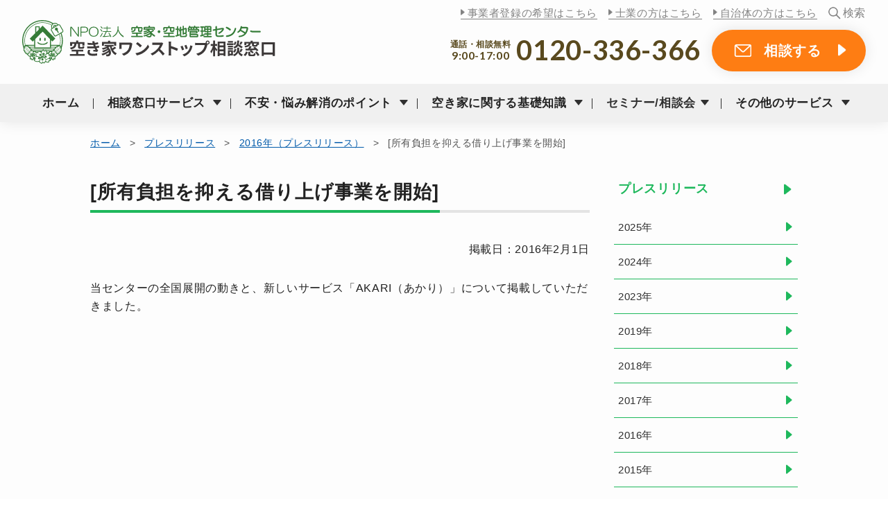

--- FILE ---
content_type: text/html; charset=UTF-8
request_url: https://www.akiya-akichi.or.jp/media/14439/
body_size: 9346
content:
<!DOCTYPE html>
<html>
<head>
  <!-- Google Tag Manager -->
  <script>(function(w,d,s,l,i){w[l]=w[l]||[];w[l].push({'gtm.start':
  new Date().getTime(),event:'gtm.js'});var f=d.getElementsByTagName(s)[0],
  j=d.createElement(s),dl=l!='dataLayer'?'&l='+l:'';j.async=true;j.src=
  'https://www.googletagmanager.com/gtm.js?id='+i+dl;f.parentNode.insertBefore(j,f);
  })(window,document,'script','dataLayer','GTM-NS4ZJDW');</script>
  <!-- End Google Tag Manager -->
  <meta charset="UTF-8">
  <meta name="viewport" content="width=device-width,initial-scale=1">
    <title>[所有負担を抑える借り上げ事業を開始]</title>
  
		<!-- All in One SEO 4.9.3 - aioseo.com -->
	<meta name="description" content="当センターの全国展開の動きと、新しいサービス「AKARI（あかり）」について掲載していただきました。" />
	<meta name="robots" content="max-image-preview:large" />
	<meta name="author" content="hokuto"/>
	<link rel="canonical" href="https://www.akiya-akichi.or.jp/media/14439/" />
	<meta name="generator" content="All in One SEO (AIOSEO) 4.9.3" />
		<meta property="og:locale" content="ja_JP" />
		<meta property="og:site_name" content="NPO法人 空家・空地管理センター" />
		<meta property="og:type" content="website" />
		<meta property="og:title" content="[所有負担を抑える借り上げ事業を開始]" />
		<meta property="og:description" content="当センターの全国展開の動きと、新しいサービス「AKARI（あかり）」について掲載していただきました。" />
		<meta property="og:url" content="https://www.akiya-akichi.or.jp/media/14439/" />
		<meta property="og:image" content="https://www.akiya-akichi.or.jp/admin/wp-content/uploads/2014/01/20160201全国賃貸住宅新聞.jpg" />
		<meta property="og:image:secure_url" content="https://www.akiya-akichi.or.jp/admin/wp-content/uploads/2014/01/20160201全国賃貸住宅新聞.jpg" />
		<meta property="og:image:width" content="338" />
		<meta property="og:image:height" content="400" />
		<meta name="twitter:card" content="summary" />
		<meta name="twitter:title" content="[所有負担を抑える借り上げ事業を開始]" />
		<meta name="twitter:description" content="当センターの全国展開の動きと、新しいサービス「AKARI（あかり）」について掲載していただきました。" />
		<meta name="twitter:image" content="https://www.akiya-akichi.or.jp/admin/wp-content/uploads/2014/01/20160201全国賃貸住宅新聞.jpg" />
		<script type="application/ld+json" class="aioseo-schema">
			{"@context":"https:\/\/schema.org","@graph":[{"@type":"Article","@id":"https:\/\/www.akiya-akichi.or.jp\/media\/14439\/#article","name":"[\u6240\u6709\u8ca0\u62c5\u3092\u6291\u3048\u308b\u501f\u308a\u4e0a\u3052\u4e8b\u696d\u3092\u958b\u59cb]","headline":"[\u6240\u6709\u8ca0\u62c5\u3092\u6291\u3048\u308b\u501f\u308a\u4e0a\u3052\u4e8b\u696d\u3092\u958b\u59cb]","author":{"@id":"https:\/\/www.akiya-akichi.or.jp\/author\/hokuto\/#author"},"publisher":{"@id":"https:\/\/www.akiya-akichi.or.jp\/#organization"},"image":{"@type":"ImageObject","url":"https:\/\/www.akiya-akichi.or.jp\/admin\/wp-content\/uploads\/2014\/01\/20160201\u5168\u56fd\u8cc3\u8cb8\u4f4f\u5b85\u65b0\u805e.jpg","width":338,"height":400},"datePublished":"2016-02-01T11:57:27+09:00","dateModified":"2017-04-12T09:21:50+09:00","inLanguage":"ja","mainEntityOfPage":{"@id":"https:\/\/www.akiya-akichi.or.jp\/media\/14439\/#webpage"},"isPartOf":{"@id":"https:\/\/www.akiya-akichi.or.jp\/media\/14439\/#webpage"},"articleSection":"\u65b0\u805e\u63b2\u8f09\u5b9f\u7e3e, \u30e1\u30c7\u30a3\u30a2\u63b2\u8f09\u30fb\u51fa\u6f14\u5b9f\u7e3e"},{"@type":"BreadcrumbList","@id":"https:\/\/www.akiya-akichi.or.jp\/media\/14439\/#breadcrumblist","itemListElement":[{"@type":"ListItem","@id":"https:\/\/www.akiya-akichi.or.jp#listItem","position":1,"name":"\u30db\u30fc\u30e0","item":"https:\/\/www.akiya-akichi.or.jp","nextItem":{"@type":"ListItem","@id":"https:\/\/www.akiya-akichi.or.jp\/media\/#listItem","name":"\u30e1\u30c7\u30a3\u30a2\u63b2\u8f09\u30fb\u51fa\u6f14\u5b9f\u7e3e"}},{"@type":"ListItem","@id":"https:\/\/www.akiya-akichi.or.jp\/media\/#listItem","position":2,"name":"\u30e1\u30c7\u30a3\u30a2\u63b2\u8f09\u30fb\u51fa\u6f14\u5b9f\u7e3e","item":"https:\/\/www.akiya-akichi.or.jp\/media\/","nextItem":{"@type":"ListItem","@id":"https:\/\/www.akiya-akichi.or.jp\/media\/newspaper\/#listItem","name":"\u65b0\u805e\u63b2\u8f09\u5b9f\u7e3e"},"previousItem":{"@type":"ListItem","@id":"https:\/\/www.akiya-akichi.or.jp#listItem","name":"\u30db\u30fc\u30e0"}},{"@type":"ListItem","@id":"https:\/\/www.akiya-akichi.or.jp\/media\/newspaper\/#listItem","position":3,"name":"\u65b0\u805e\u63b2\u8f09\u5b9f\u7e3e","item":"https:\/\/www.akiya-akichi.or.jp\/media\/newspaper\/","nextItem":{"@type":"ListItem","@id":"https:\/\/www.akiya-akichi.or.jp\/media\/14439\/#listItem","name":"[\u6240\u6709\u8ca0\u62c5\u3092\u6291\u3048\u308b\u501f\u308a\u4e0a\u3052\u4e8b\u696d\u3092\u958b\u59cb]"},"previousItem":{"@type":"ListItem","@id":"https:\/\/www.akiya-akichi.or.jp\/media\/#listItem","name":"\u30e1\u30c7\u30a3\u30a2\u63b2\u8f09\u30fb\u51fa\u6f14\u5b9f\u7e3e"}},{"@type":"ListItem","@id":"https:\/\/www.akiya-akichi.or.jp\/media\/14439\/#listItem","position":4,"name":"[\u6240\u6709\u8ca0\u62c5\u3092\u6291\u3048\u308b\u501f\u308a\u4e0a\u3052\u4e8b\u696d\u3092\u958b\u59cb]","previousItem":{"@type":"ListItem","@id":"https:\/\/www.akiya-akichi.or.jp\/media\/newspaper\/#listItem","name":"\u65b0\u805e\u63b2\u8f09\u5b9f\u7e3e"}}]},{"@type":"Organization","@id":"https:\/\/www.akiya-akichi.or.jp\/#organization","name":"NPO\u6cd5\u4eba \u7a7a\u5bb6\u30fb\u7a7a\u5730\u7ba1\u7406\u30bb\u30f3\u30bf\u30fc","description":"Just another WordPress site","url":"https:\/\/www.akiya-akichi.or.jp\/","logo":{"@type":"ImageObject","url":"https:\/\/www.akiya-akichi.or.jp\/admin\/wp-content\/uploads\/2013\/08\/img_logo_L.png","@id":"https:\/\/www.akiya-akichi.or.jp\/media\/14439\/#organizationLogo","width":200,"height":209,"caption":"NPO\u6cd5\u4eba \u7a7a\u5bb6\u30fb\u7a7a\u5730\u7ba1\u7406\u30bb\u30f3\u30bf\u30fc"},"image":{"@id":"https:\/\/www.akiya-akichi.or.jp\/media\/14439\/#organizationLogo"}},{"@type":"Person","@id":"https:\/\/www.akiya-akichi.or.jp\/author\/hokuto\/#author","url":"https:\/\/www.akiya-akichi.or.jp\/author\/hokuto\/","name":"hokuto"},{"@type":"WebPage","@id":"https:\/\/www.akiya-akichi.or.jp\/media\/14439\/#webpage","url":"https:\/\/www.akiya-akichi.or.jp\/media\/14439\/","name":"[\u6240\u6709\u8ca0\u62c5\u3092\u6291\u3048\u308b\u501f\u308a\u4e0a\u3052\u4e8b\u696d\u3092\u958b\u59cb]","description":"\u5f53\u30bb\u30f3\u30bf\u30fc\u306e\u5168\u56fd\u5c55\u958b\u306e\u52d5\u304d\u3068\u3001\u65b0\u3057\u3044\u30b5\u30fc\u30d3\u30b9\u300cAKARI\uff08\u3042\u304b\u308a\uff09\u300d\u306b\u3064\u3044\u3066\u63b2\u8f09\u3057\u3066\u3044\u305f\u3060\u304d\u307e\u3057\u305f\u3002","inLanguage":"ja","isPartOf":{"@id":"https:\/\/www.akiya-akichi.or.jp\/#website"},"breadcrumb":{"@id":"https:\/\/www.akiya-akichi.or.jp\/media\/14439\/#breadcrumblist"},"author":{"@id":"https:\/\/www.akiya-akichi.or.jp\/author\/hokuto\/#author"},"creator":{"@id":"https:\/\/www.akiya-akichi.or.jp\/author\/hokuto\/#author"},"image":{"@type":"ImageObject","url":"https:\/\/www.akiya-akichi.or.jp\/admin\/wp-content\/uploads\/2014\/01\/20160201\u5168\u56fd\u8cc3\u8cb8\u4f4f\u5b85\u65b0\u805e.jpg","@id":"https:\/\/www.akiya-akichi.or.jp\/media\/14439\/#mainImage","width":338,"height":400},"primaryImageOfPage":{"@id":"https:\/\/www.akiya-akichi.or.jp\/media\/14439\/#mainImage"},"datePublished":"2016-02-01T11:57:27+09:00","dateModified":"2017-04-12T09:21:50+09:00"},{"@type":"WebSite","@id":"https:\/\/www.akiya-akichi.or.jp\/#website","url":"https:\/\/www.akiya-akichi.or.jp\/","name":"NPO\u6cd5\u4eba \u7a7a\u5bb6\u30fb\u7a7a\u5730\u7ba1\u7406\u30bb\u30f3\u30bf\u30fc","description":"Just another WordPress site","inLanguage":"ja","publisher":{"@id":"https:\/\/www.akiya-akichi.or.jp\/#organization"}}]}
		</script>
		<!-- All in One SEO -->

<link rel="alternate" title="oEmbed (JSON)" type="application/json+oembed" href="https://www.akiya-akichi.or.jp/wp-json/oembed/1.0/embed?url=https%3A%2F%2Fwww.akiya-akichi.or.jp%2Fmedia%2F14439%2F" />
<link rel="alternate" title="oEmbed (XML)" type="text/xml+oembed" href="https://www.akiya-akichi.or.jp/wp-json/oembed/1.0/embed?url=https%3A%2F%2Fwww.akiya-akichi.or.jp%2Fmedia%2F14439%2F&#038;format=xml" />
<style id='wp-img-auto-sizes-contain-inline-css' type='text/css'>
img:is([sizes=auto i],[sizes^="auto," i]){contain-intrinsic-size:3000px 1500px}
/*# sourceURL=wp-img-auto-sizes-contain-inline-css */
</style>
<link rel='stylesheet' id='wp-block-library-css' href='https://www.akiya-akichi.or.jp/admin/wp-includes/css/dist/block-library/style.min.css?ver=6.9' type='text/css' media='all' />
<style id='global-styles-inline-css' type='text/css'>
:root{--wp--preset--aspect-ratio--square: 1;--wp--preset--aspect-ratio--4-3: 4/3;--wp--preset--aspect-ratio--3-4: 3/4;--wp--preset--aspect-ratio--3-2: 3/2;--wp--preset--aspect-ratio--2-3: 2/3;--wp--preset--aspect-ratio--16-9: 16/9;--wp--preset--aspect-ratio--9-16: 9/16;--wp--preset--color--black: #000000;--wp--preset--color--cyan-bluish-gray: #abb8c3;--wp--preset--color--white: #ffffff;--wp--preset--color--pale-pink: #f78da7;--wp--preset--color--vivid-red: #cf2e2e;--wp--preset--color--luminous-vivid-orange: #ff6900;--wp--preset--color--luminous-vivid-amber: #fcb900;--wp--preset--color--light-green-cyan: #7bdcb5;--wp--preset--color--vivid-green-cyan: #00d084;--wp--preset--color--pale-cyan-blue: #8ed1fc;--wp--preset--color--vivid-cyan-blue: #0693e3;--wp--preset--color--vivid-purple: #9b51e0;--wp--preset--gradient--vivid-cyan-blue-to-vivid-purple: linear-gradient(135deg,rgb(6,147,227) 0%,rgb(155,81,224) 100%);--wp--preset--gradient--light-green-cyan-to-vivid-green-cyan: linear-gradient(135deg,rgb(122,220,180) 0%,rgb(0,208,130) 100%);--wp--preset--gradient--luminous-vivid-amber-to-luminous-vivid-orange: linear-gradient(135deg,rgb(252,185,0) 0%,rgb(255,105,0) 100%);--wp--preset--gradient--luminous-vivid-orange-to-vivid-red: linear-gradient(135deg,rgb(255,105,0) 0%,rgb(207,46,46) 100%);--wp--preset--gradient--very-light-gray-to-cyan-bluish-gray: linear-gradient(135deg,rgb(238,238,238) 0%,rgb(169,184,195) 100%);--wp--preset--gradient--cool-to-warm-spectrum: linear-gradient(135deg,rgb(74,234,220) 0%,rgb(151,120,209) 20%,rgb(207,42,186) 40%,rgb(238,44,130) 60%,rgb(251,105,98) 80%,rgb(254,248,76) 100%);--wp--preset--gradient--blush-light-purple: linear-gradient(135deg,rgb(255,206,236) 0%,rgb(152,150,240) 100%);--wp--preset--gradient--blush-bordeaux: linear-gradient(135deg,rgb(254,205,165) 0%,rgb(254,45,45) 50%,rgb(107,0,62) 100%);--wp--preset--gradient--luminous-dusk: linear-gradient(135deg,rgb(255,203,112) 0%,rgb(199,81,192) 50%,rgb(65,88,208) 100%);--wp--preset--gradient--pale-ocean: linear-gradient(135deg,rgb(255,245,203) 0%,rgb(182,227,212) 50%,rgb(51,167,181) 100%);--wp--preset--gradient--electric-grass: linear-gradient(135deg,rgb(202,248,128) 0%,rgb(113,206,126) 100%);--wp--preset--gradient--midnight: linear-gradient(135deg,rgb(2,3,129) 0%,rgb(40,116,252) 100%);--wp--preset--font-size--small: 13px;--wp--preset--font-size--medium: 20px;--wp--preset--font-size--large: 36px;--wp--preset--font-size--x-large: 42px;--wp--preset--spacing--20: 0.44rem;--wp--preset--spacing--30: 0.67rem;--wp--preset--spacing--40: 1rem;--wp--preset--spacing--50: 1.5rem;--wp--preset--spacing--60: 2.25rem;--wp--preset--spacing--70: 3.38rem;--wp--preset--spacing--80: 5.06rem;--wp--preset--shadow--natural: 6px 6px 9px rgba(0, 0, 0, 0.2);--wp--preset--shadow--deep: 12px 12px 50px rgba(0, 0, 0, 0.4);--wp--preset--shadow--sharp: 6px 6px 0px rgba(0, 0, 0, 0.2);--wp--preset--shadow--outlined: 6px 6px 0px -3px rgb(255, 255, 255), 6px 6px rgb(0, 0, 0);--wp--preset--shadow--crisp: 6px 6px 0px rgb(0, 0, 0);}:where(.is-layout-flex){gap: 0.5em;}:where(.is-layout-grid){gap: 0.5em;}body .is-layout-flex{display: flex;}.is-layout-flex{flex-wrap: wrap;align-items: center;}.is-layout-flex > :is(*, div){margin: 0;}body .is-layout-grid{display: grid;}.is-layout-grid > :is(*, div){margin: 0;}:where(.wp-block-columns.is-layout-flex){gap: 2em;}:where(.wp-block-columns.is-layout-grid){gap: 2em;}:where(.wp-block-post-template.is-layout-flex){gap: 1.25em;}:where(.wp-block-post-template.is-layout-grid){gap: 1.25em;}.has-black-color{color: var(--wp--preset--color--black) !important;}.has-cyan-bluish-gray-color{color: var(--wp--preset--color--cyan-bluish-gray) !important;}.has-white-color{color: var(--wp--preset--color--white) !important;}.has-pale-pink-color{color: var(--wp--preset--color--pale-pink) !important;}.has-vivid-red-color{color: var(--wp--preset--color--vivid-red) !important;}.has-luminous-vivid-orange-color{color: var(--wp--preset--color--luminous-vivid-orange) !important;}.has-luminous-vivid-amber-color{color: var(--wp--preset--color--luminous-vivid-amber) !important;}.has-light-green-cyan-color{color: var(--wp--preset--color--light-green-cyan) !important;}.has-vivid-green-cyan-color{color: var(--wp--preset--color--vivid-green-cyan) !important;}.has-pale-cyan-blue-color{color: var(--wp--preset--color--pale-cyan-blue) !important;}.has-vivid-cyan-blue-color{color: var(--wp--preset--color--vivid-cyan-blue) !important;}.has-vivid-purple-color{color: var(--wp--preset--color--vivid-purple) !important;}.has-black-background-color{background-color: var(--wp--preset--color--black) !important;}.has-cyan-bluish-gray-background-color{background-color: var(--wp--preset--color--cyan-bluish-gray) !important;}.has-white-background-color{background-color: var(--wp--preset--color--white) !important;}.has-pale-pink-background-color{background-color: var(--wp--preset--color--pale-pink) !important;}.has-vivid-red-background-color{background-color: var(--wp--preset--color--vivid-red) !important;}.has-luminous-vivid-orange-background-color{background-color: var(--wp--preset--color--luminous-vivid-orange) !important;}.has-luminous-vivid-amber-background-color{background-color: var(--wp--preset--color--luminous-vivid-amber) !important;}.has-light-green-cyan-background-color{background-color: var(--wp--preset--color--light-green-cyan) !important;}.has-vivid-green-cyan-background-color{background-color: var(--wp--preset--color--vivid-green-cyan) !important;}.has-pale-cyan-blue-background-color{background-color: var(--wp--preset--color--pale-cyan-blue) !important;}.has-vivid-cyan-blue-background-color{background-color: var(--wp--preset--color--vivid-cyan-blue) !important;}.has-vivid-purple-background-color{background-color: var(--wp--preset--color--vivid-purple) !important;}.has-black-border-color{border-color: var(--wp--preset--color--black) !important;}.has-cyan-bluish-gray-border-color{border-color: var(--wp--preset--color--cyan-bluish-gray) !important;}.has-white-border-color{border-color: var(--wp--preset--color--white) !important;}.has-pale-pink-border-color{border-color: var(--wp--preset--color--pale-pink) !important;}.has-vivid-red-border-color{border-color: var(--wp--preset--color--vivid-red) !important;}.has-luminous-vivid-orange-border-color{border-color: var(--wp--preset--color--luminous-vivid-orange) !important;}.has-luminous-vivid-amber-border-color{border-color: var(--wp--preset--color--luminous-vivid-amber) !important;}.has-light-green-cyan-border-color{border-color: var(--wp--preset--color--light-green-cyan) !important;}.has-vivid-green-cyan-border-color{border-color: var(--wp--preset--color--vivid-green-cyan) !important;}.has-pale-cyan-blue-border-color{border-color: var(--wp--preset--color--pale-cyan-blue) !important;}.has-vivid-cyan-blue-border-color{border-color: var(--wp--preset--color--vivid-cyan-blue) !important;}.has-vivid-purple-border-color{border-color: var(--wp--preset--color--vivid-purple) !important;}.has-vivid-cyan-blue-to-vivid-purple-gradient-background{background: var(--wp--preset--gradient--vivid-cyan-blue-to-vivid-purple) !important;}.has-light-green-cyan-to-vivid-green-cyan-gradient-background{background: var(--wp--preset--gradient--light-green-cyan-to-vivid-green-cyan) !important;}.has-luminous-vivid-amber-to-luminous-vivid-orange-gradient-background{background: var(--wp--preset--gradient--luminous-vivid-amber-to-luminous-vivid-orange) !important;}.has-luminous-vivid-orange-to-vivid-red-gradient-background{background: var(--wp--preset--gradient--luminous-vivid-orange-to-vivid-red) !important;}.has-very-light-gray-to-cyan-bluish-gray-gradient-background{background: var(--wp--preset--gradient--very-light-gray-to-cyan-bluish-gray) !important;}.has-cool-to-warm-spectrum-gradient-background{background: var(--wp--preset--gradient--cool-to-warm-spectrum) !important;}.has-blush-light-purple-gradient-background{background: var(--wp--preset--gradient--blush-light-purple) !important;}.has-blush-bordeaux-gradient-background{background: var(--wp--preset--gradient--blush-bordeaux) !important;}.has-luminous-dusk-gradient-background{background: var(--wp--preset--gradient--luminous-dusk) !important;}.has-pale-ocean-gradient-background{background: var(--wp--preset--gradient--pale-ocean) !important;}.has-electric-grass-gradient-background{background: var(--wp--preset--gradient--electric-grass) !important;}.has-midnight-gradient-background{background: var(--wp--preset--gradient--midnight) !important;}.has-small-font-size{font-size: var(--wp--preset--font-size--small) !important;}.has-medium-font-size{font-size: var(--wp--preset--font-size--medium) !important;}.has-large-font-size{font-size: var(--wp--preset--font-size--large) !important;}.has-x-large-font-size{font-size: var(--wp--preset--font-size--x-large) !important;}
/*# sourceURL=global-styles-inline-css */
</style>

<style id='classic-theme-styles-inline-css' type='text/css'>
/*! This file is auto-generated */
.wp-block-button__link{color:#fff;background-color:#32373c;border-radius:9999px;box-shadow:none;text-decoration:none;padding:calc(.667em + 2px) calc(1.333em + 2px);font-size:1.125em}.wp-block-file__button{background:#32373c;color:#fff;text-decoration:none}
/*# sourceURL=/wp-includes/css/classic-themes.min.css */
</style>
<link rel='stylesheet' id='contact-form-7-css' href='https://www.akiya-akichi.or.jp/admin/wp-content/plugins/contact-form-7/includes/css/styles.css?ver=4.9.2' type='text/css' media='all' />
<link rel='stylesheet' id='wp-pagenavi-css' href='https://www.akiya-akichi.or.jp/admin/wp-content/plugins/wp-pagenavi/pagenavi-css.css?ver=2.70' type='text/css' media='all' />
<script type="text/javascript" src="https://www.akiya-akichi.or.jp/admin/wp-includes/js/jquery/jquery.min.js?ver=3.7.1" id="jquery-core-js"></script>
<script type="text/javascript" src="https://www.akiya-akichi.or.jp/admin/wp-includes/js/jquery/jquery-migrate.min.js?ver=3.4.1" id="jquery-migrate-js"></script>
<link rel="https://api.w.org/" href="https://www.akiya-akichi.or.jp/wp-json/" /><link rel="alternate" title="JSON" type="application/json" href="https://www.akiya-akichi.or.jp/wp-json/wp/v2/posts/14439" /><link rel="EditURI" type="application/rsd+xml" title="RSD" href="https://www.akiya-akichi.or.jp/admin/xmlrpc.php?rsd" />
<meta name="generator" content="WordPress 6.9" />
<link rel='shortlink' href='https://www.akiya-akichi.or.jp/?p=14439' />
  <link rel="stylesheet" href="https://www.akiya-akichi.or.jp/assets/css/base.css?v=43">
        <link rel="stylesheet" href="https://www.akiya-akichi.or.jp/assets/css/local.css?v=55">
      <link rel="shortcut icon" href="https://www.akiya-akichi.or.jp/assets/img/favicon.ico">
  <script src="https://use.fontawesome.com/2fb05a99ce.js"></script>
</head>

<body id="top">
<!-- Google Tag Manager (noscript) -->
<noscript><iframe src="https://www.googletagmanager.com/ns.html?id=GTM-NS4ZJDW"
height="0" width="0" style="display:none;visibility:hidden"></iframe></noscript>
<!-- End Google Tag Manager (noscript) -->
  <header>
    <div class="inner">
      <h1 class="logo">
        <a href="https://www.akiya-akichi.or.jp/">
          <img src="https://www.akiya-akichi.or.jp/assets/img/img_logo.svg" alt="NPO法人 空家・空地管理センター 空き家ワンストップ相談窓口" height="63">
        </a>
      </h1>
      <div class="headerMenuBtn"><span></span><span></span><span></span></div>
      <div class="headerTelBtn"><a href="tel:0120-336-366" class="click_tel_header">電話<br>無料相談</a></div>
    </div>
    <div class="headerNav">
      <nav class="headerNav_menu">
        <ul>
          <li><a href="https://www.akiya-akichi.or.jp/">ホーム</a></li>
          <li><span>相談窓口サービス</span>
            <ul>
              <li><a href="https://www.akiya-akichi.or.jp/onestop/">サービス内容</a></li>
              <li><a href="https://www.akiya-akichi.or.jp/area/">対応エリア</a></li>
            </ul>
          </li>
          <li><span>不安・悩み解消のポイント</span>
            <ul>
              <li><a href="https://www.akiya-akichi.or.jp/trouble1/"><span>売却が難しい土地/建物</span></a></li>
              <li><a href="https://www.akiya-akichi.or.jp/trouble2/"><span>相続トラブル</span></a></li>
              <li><a href="https://www.akiya-akichi.or.jp/trouble5/"><span>家財の整理が進まない</span></a></li>
              <li><a href="https://www.akiya-akichi.or.jp/trouble6/"><span>空き家の解体ができない</span></a></li>
              <li><a href="https://www.akiya-akichi.or.jp/trouble7/"><span>空き家の管理を自分でできない</span></a></li>
              <li><a href="https://www.akiya-akichi.or.jp/trouble4/"><span>親の施設入居に伴う負担</span></a></li>
              <li><a href="https://www.akiya-akichi.or.jp/trouble3/"><span>気持ちの整理ができない</span></a></li>
            </ul>
          </li>
          <li><span>空き家に関する基礎知識</span>
            <ul>
              <li><a href="https://www.akiya-akichi.or.jp/knowledge/kanri/">空き家の管理について</a></li>
              <li><a href="https://www.akiya-akichi.or.jp/knowledge/use/">空き家の活用法について</a></li>
              <li><a href="https://www.akiya-akichi.or.jp/knowledge/inheritance/">空き家の相続について</a></li>
              <li><a href="https://www.akiya-akichi.or.jp/knowledge/what/">空き家問題について</a></li>
            </ul>
          </li>
          <li><a href="https://www.akiya-akichi.or.jp/seminar/">セミナー/相談会</a>
                        <ul class="headerNav_seminar">
                            <li><a href="https://www.akiya-akichi.or.jp/seminar/240509sj/">
                <dl>
                  <dt>
                    <img src="https://www.akiya-akichi.or.jp/admin/wp-content/uploads/2021/06/67992cfa9c55c291178fb7fac4c42d05-1-150x150.png" title="木曜日は無料相談会の日《1月・2月》" height="80">                  </dt>
                  <dd>木曜日は無料相談会の日《1月・2月》<br>
                    <span class="sTxt">2026年1月29日（木）</span></dd>
                </dl>
              </a></li>
                            <li><a href="https://www.akiya-akichi.or.jp/seminar/260130hm/">
                <dl>
                  <dt>
                    <img src="https://www.akiya-akichi.or.jp/admin/wp-content/uploads/2025/12/img_kumegawafureaicenter-150x150.jpg" title="＜東村山市後援＞住んでいないご自宅・ご実家のお悩み無料相談会" height="80">                  </dt>
                  <dd>＜東村山市後援＞住んでいないご自宅・ご実家のお悩み無料相談会<br>
                    <span class="sTxt">2026年1月30日（金）</span></dd>
                </dl>
              </a></li>
                            <li><a href="https://www.akiya-akichi.or.jp/seminar/260214kd/">
                <dl>
                  <dt>
                    <img src="https://www.akiya-akichi.or.jp/admin/wp-content/uploads/2020/09/c99cc375ab5683d9147ed4e829fe9c29-150x150.jpg" title="＜小平市主催＞どうなる？どうする？実家の相続 相続対策セミナー＆個別相談会" height="80">                  </dt>
                  <dd>＜小平市主催＞どうなる？どうする？実家の相続 相続対策セミナー＆個別相談会<br>
                    <span class="sTxt">2026年2月14日（土）</span></dd>
                </dl>
              </a></li>
                            <li><a href="https://www.akiya-akichi.or.jp/seminar/">もっと見る</a></li>
            </ul>
                      </li>
          <li><span>その他のサービス</span>
            <ul>
              <li><a href="https://www.akiya-akichi.or.jp/kanri/">空き家あんしん管理サービス</a></li>
              <li><a href="https://www.akiya-akichi.or.jp/akari/">借り上げサービスAKARI</a></li>
            </ul>
          </li>
        </ul>
      </nav>
      <div class="headerNav_sub">
        <ul class="headerNav_sub_top">
          <li><a href="https://www.akiya-akichi.or.jp/partner/">事業者登録の希望はこちら</a></li>
          <li><a href="https://www.akiya-akichi.or.jp/professional/">士業の方はこちら</a></li>
          <li><a href="https://www.akiya-akichi.or.jp/government/">自治体の方はこちら</a></li>
        </ul>
        <ul class="headerNav_sub_bottom">
          <li>通話・相談無料<br class="fPC"><span>9:00-17:00</span></li>
          <li><a href="tel:0120-336-366" class="btn btn-spTel click_tel_header">0120-336-366</a></li>
          <li><a href="https://www.akiya-akichi.or.jp/inquiry/" class="btn btn-or btn-inq click_inquiry_menu">相談する</a></li>
          <li><a href="https://www.akiya-akichi.or.jp/request/input/" class="btn btn-wh btn-req click_request_menu">資料を請求する</a></li>
        </ul>
      </div>
    </div>
    <div class="headerSearchBtn"><span>検索</span></div>
    <div class="headerSearch">
      <div class="headerSearch-inner">
        <form role="search" method="get" id="searchform" action="https://www.akiya-akichi.or.jp/">
        <input type="image" id="searchsubmit" value="Search" src="/assets/img/ico_search.png">
        <input type="text" value="" name="s" id="s" placeholder="検索ワードを入力してください">
        </form>
        <span class="searchClose"></span>
      </div>
    </div>
  </header><div class="contents_local">
  <div class="inner">
    <div class="breadcrumbs">
      <a href="https://www.akiya-akichi.or.jp/">ホーム</a><span>&gt;</span><a href="https://www.akiya-akichi.or.jp/press/">プレスリリース</a><span>&gt;</span><a href="https://www.akiya-akichi.or.jp/date/2016/?cat=3">2016年（プレスリリース）</a><span>&gt;</span>[所有負担を抑える借り上げ事業を開始]    </div>
    <div id="mrCol">
        	<h1><span>[所有負担を抑える借り上げ事業を開始]</span></h1>
      <p class="rTxt">掲載日：2016年2月1日</p>
      <p>当センターの全国展開の動きと、新しいサービス「AKARI（あかり）」について掲載していただきました。</p>
        </div>
    <div id="lCol" class="lCol">
      <div id="snav" class="snav_press">
        <h2><a href="https://www.akiya-akichi.or.jp/press/">プレスリリース</a></h2>
        <ul>
          	<li><a href='https://www.akiya-akichi.or.jp/date/2025/?cat=3'>2025年</a></li>
	<li><a href='https://www.akiya-akichi.or.jp/date/2024/?cat=3'>2024年</a></li>
	<li><a href='https://www.akiya-akichi.or.jp/date/2023/?cat=3'>2023年</a></li>
	<li><a href='https://www.akiya-akichi.or.jp/date/2019/?cat=3'>2019年</a></li>
	<li><a href='https://www.akiya-akichi.or.jp/date/2018/?cat=3'>2018年</a></li>
	<li><a href='https://www.akiya-akichi.or.jp/date/2017/?cat=3'>2017年</a></li>
	<li><a href='https://www.akiya-akichi.or.jp/date/2016/?cat=3'>2016年</a></li>
	<li><a href='https://www.akiya-akichi.or.jp/date/2015/?cat=3'>2015年</a></li>
        </ul>
      </div>
    </div>
  </div>
</div>
<div class="contents">
  <div class="inner">
  <div class="blockCV">
  <div class="inner">
    <div class="blockCV_txt">
      <h3>まずは空き家<br>ワンストップ相談窓口へ<br><strong>ご相談</strong>ください</h3>
      <ul class="blockCV_txt_cv">
        <li>通話・相談無料 <span>9:00-17:00</span><br>
        <a href="tel:0120-336-366" class="btn btn-spTel click_tel_footer">0120-336-366</a></li>
        <li><a href="https://www.akiya-akichi.or.jp/inquiry/" class="btn btn-or btn-inq click_inquiry_footer">相談する</a></li>
        <li><a href="https://www.akiya-akichi.or.jp/request/input/" class="btn btn-wh btn-req click_request_footer">資料を請求する</a></li>
      </ul>
    </div>
    <div class="blocktCV_img">
      <img src="https://www.akiya-akichi.or.jp/assets/img/top/img_blocktTopCV.jpg" alt="まずは空き家ワンストップ相談窓口へご相談ください">
    </div>
  </div>
</div>
<div class="blockLineBn">
  <div><a href="https://lin.ee/qBo3ZOi" target="_blank" class="click_line_footer"><img src="https://www.akiya-akichi.or.jp/assets/img/bn_line-sp.png?v=5" width="100%" class="fSP"><img src="https://www.akiya-akichi.or.jp/assets/img/bn_line.png?v=6" width="833" class="fPC"></a></div>
</div>
<div class="blockLinePopup">
  <div class="blockLinePopup_inner">
    <div class="blockLinePopup_close">×</div><a href="https://lin.ee/qBo3ZOi" target="_blank" class="click_line_popup"><img src="https://www.akiya-akichi.or.jp/assets/img/bn_line-popup.png?v=5" alt="LINE" width="100%"></a>
  </div>
</div>  </div>
</div><footer>
  <div class="inner">
    <div class="footer_nav">
      <div>
        <picture>
          <source srcset="https://www.akiya-akichi.or.jp/assets/img/img_logo_footer.png" media="(min-width: 950px)">
          <source srcset="https://www.akiya-akichi.or.jp/assets/img/img_logo_footer_sp.svg" media="(max-width: 949px)">
          <img src="https://www.akiya-akichi.or.jp/assets/img/img_logo_footer.png" alt="NPO法人 空家・空地管理センター 空き家ワンストップ相談窓口">
        </picture>
      </div>
      <div>
        <ul>
          <li class="footer_nav_child"><span>相談窓口サービスとは</span>
            <ul>
              <li><a href="https://www.akiya-akichi.or.jp/onestop/">サービス内容</a></li>
              <li><a href="https://www.akiya-akichi.or.jp/area/">対応エリア</a></li>
            </ul>
          </li>
          <li class="footer_nav_child"><span>ご相談について</span>
            <ul>
              <li><a href="https://www.akiya-akichi.or.jp/inquiry/">無料相談フォーム</a></li>
              <li><a href="https://www.akiya-akichi.or.jp/outside_area/">無料相談フォーム【対応エリア外】</a></li>
              <li><a href="https://www.akiya-akichi.or.jp/request/">資料請求</a></li>
              <li><a href="https://www.akiya-akichi.or.jp/faq/">よくあるご相談</a></li>
            </ul>
          </li>
          <li class="footer_nav_child"><span>私たちについて</span>
            <ul>
              <li><a href="https://www.akiya-akichi.or.jp/about/">団体概要</a></li>
              <li><a href="https://www.akiya-akichi.or.jp/about/message/">代表のメッセージ</a></li>
              <li><a href="https://www.akiya-akichi.or.jp/about/staff/">スタッフ紹介</a></li>
              <li><a href="https://www.akiya-akichi.or.jp/about/soudan/">空き家相談センター</a></li>
              <li><a href="https://www.akiya-akichi.or.jp/about/akiyakanrishi/">『空家空地管理士』資格制度</a></li>
              <li><a href="https://www.akiya-akichi.or.jp/about/jichitai_renkei/">自治体連携実績</a></li>
              <li><a href="https://www.akiya-akichi.or.jp/about/expert/">専門家・協力事業者との連携体制</a></li>
            </ul>
          </li>
          <li class="footer_nav_child"><span>不安・悩み解消のポイント</span>
            <ul>
              <li><a href="https://www.akiya-akichi.or.jp/trouble1/"><span>売却が難しい土地/建物</span></a></li>
              <li><a href="https://www.akiya-akichi.or.jp/trouble2/"><span>相続トラブル</span></a></li>
              <li><a href="https://www.akiya-akichi.or.jp/trouble5/"><span>家財の整理が進まない</span></a></li>
              <li><a href="https://www.akiya-akichi.or.jp/trouble6/"><span>空き家の解体ができない</span></a></li>
              <li><a href="https://www.akiya-akichi.or.jp/trouble7/"><span>空き家の管理を自分でできない</span></a></li>
              <li><a href="https://www.akiya-akichi.or.jp/trouble4/"><span>親の施設入居に伴う負担</span></a></li>
              <li><a href="https://www.akiya-akichi.or.jp/trouble3/"><span>気持ちの整理ができない</span></a></li>
            </ul>
          </li>
        </ul>
      </div>
      <div>
        <ul>
          <li class="footer_nav_child"><span>空き家に関する基礎知識</span>
            <ul>
              <li><a href="https://www.akiya-akichi.or.jp/knowledge/kanri/">空き家の管理について</a></li>
              <li><a href="https://www.akiya-akichi.or.jp/knowledge/use/">空き家の活用法について</a></li>
              <li><a href="https://www.akiya-akichi.or.jp/knowledge/inheritance/">空き家の相続について</a></li>
              <li><a href="https://www.akiya-akichi.or.jp/knowledge/what/">空き家問題について</a></li>
            </ul>
          </li>
          <li class="footer_nav_child"><span>お知らせ</span>
            <ul>
              <li><a href="https://www.akiya-akichi.or.jp/seminar/">セミナー/相談会情報</a></li>
              <li><a href="https://www.akiya-akichi.or.jp/media/">メディア掲載・出演実績</a></li>
              <li><a href="https://www.akiya-akichi.or.jp/press/">プレスリリース</a></li>
              <li><a href="https://www.akiya-akichi.or.jp/blog/">ブログ</a></li>
            </ul>
          </li>
          <li class="footer_nav_child"><span>その他サービスについて</span>
            <ul>
              <li><a href="https://www.akiya-akichi.or.jp/kanri/">空き家あんしん管理サービス</a></li>
              <li><a href="https://www.akiya-akichi.or.jp/akari/">借り上げサービスAKARI</a></li>
            </ul>
          </li>
          <li class="footer_nav_child"><span>空き家所有者以外の方</span>
            <ul>
              <li><a href="https://www.akiya-akichi.or.jp/partner/">事業者登録の希望はこちら</a></li>
              <li><a href="https://www.akiya-akichi.or.jp/professional/">士業の方はこちら</a></li>
              <li><a href="https://www.akiya-akichi.or.jp/government/">自治体の方</a></li>
              <li><a href="https://www.akiya-akichi.or.jp/operators/">老人ホーム･介護施設事業者の方</a></li>
              <li><a href="https://www.akiya-akichi.or.jp/inquiry_media/">報道関係者の方</a></li>
            </ul>
          </li>
        </ul>
      </div>
      <div>
      </div>
    </div>
    <ul class="footer_nav_sns">
      <li><a href="https://www.facebook.com/akiyaakichi" target="_blank"><img src="https://www.akiya-akichi.or.jp/assets/img/ico_footer_fb.png" width="40" alt="Facebook"></a></li>
      <li><a href="https://x.com/NPO09519651" target="_blank"><img src="https://www.akiya-akichi.or.jp/assets/img/ico_footer_x.png" width="40" alt="X"></a></li>
      <li><a href="https://www.youtube.com/channel/UCoV59rVD0UIFMVvMUByrbkQ" target="_blank"><img src="https://www.akiya-akichi.or.jp/assets/img/ico_footer_yt.png" width="40" alt="YouTube"></a></li>
    </ul>
    <a href="#top" class="toPagetop"></a>
    <dl class="footer_nav_privacy">
      <dt><a href="https://privacymark.jp/" target="_blank"><img src="https://www.akiya-akichi.or.jp/assets/img/ico_footer_privacy.png" height="100" alt="たいせつにします プライバシー"></a></dt>
      <dd>NPO法人 空家・空地管理センターは<br class="fSP">お客様の大切な個人情報を<br class="fSP">お守りいたします。</dd>
    </dl>
  </div>
  <div class="inner footer_bottom">
    <ul>
      <li><a href="https://www.akiya-akichi.or.jp/privacy/">プライバシーポリシー</a></li>
      <li><a href="https://www.akiya-akichi.or.jp/legal/">特定商取引法に基づく表記</a></li>
      <li><a href="https://www.akiya-akichi.or.jp/term/">免責事項</a></li>
      <li><a href="https://www.akiya-akichi.or.jp/sitemap/">サイトマップ</a></li>
    </ul>
    <p>&copy;Copyright 2024 NPO法人 空家・空地管理センター&reg; All rights reserved.</p>
  </div>
</footer>

<script src="https://code.jquery.com/jquery-2.2.4.min.js"></script>
<script src="https://www.akiya-akichi.or.jp/assets/js/base.js?v=21"></script>
<script src="https://www.akiya-akichi.or.jp/admin/wp-content/themes/aa2025/lib/js/jquery.autoKana.js"></script>
<script src="https://ajaxzip3.github.io/ajaxzip3.js" charset="UTF-8"></script>
<script>
$(function(){
  $('#zip_a').keyup(function(event){
    AjaxZip3.zip2addr(this,'','adr_a','adr_a');
  });
  $('#kzip_a').keyup(function(event){
    AjaxZip3.zip2addr(this,'','kadr_a','kadr_a');
  });
});
$(function() {
  $.fn.autoKana('#name_a', '#kana_a', {
    katakana : true
  });
});
</script>
<script src="https://www.akiya-akichi.or.jp/admin/wp-content/themes/aa2025/libs/js/jqueryAutoHeight.js"></script>
<link href="https://www.akiya-akichi.or.jp/admin/wp-content/themes/aa2025/lib/lb/jquery.boxer.css" rel="stylesheet">
<script src="https://www.akiya-akichi.or.jp/admin/wp-content/themes/aa2025/lib/lb/jquery.boxer.js"></script>
<script>
  $(document).ready(function(){
    $(".imgGallery").boxer({
      fixed: true,
    });
  });
</script>
<script type="speculationrules">
{"prefetch":[{"source":"document","where":{"and":[{"href_matches":"/*"},{"not":{"href_matches":["/admin/wp-*.php","/admin/wp-admin/*","/admin/wp-content/uploads/*","/admin/wp-content/*","/admin/wp-content/plugins/*","/admin/wp-content/themes/aa2025/*","/*\\?(.+)"]}},{"not":{"selector_matches":"a[rel~=\"nofollow\"]"}},{"not":{"selector_matches":".no-prefetch, .no-prefetch a"}}]},"eagerness":"conservative"}]}
</script>
<script type="text/javascript" id="contact-form-7-js-extra">
/* <![CDATA[ */
var wpcf7 = {"apiSettings":{"root":"https://www.akiya-akichi.or.jp/wp-json/contact-form-7/v1","namespace":"contact-form-7/v1"},"recaptcha":{"messages":{"empty":"Please verify that you are not a robot."}},"cached":"1"};
//# sourceURL=contact-form-7-js-extra
/* ]]> */
</script>
<script type="text/javascript" src="https://www.akiya-akichi.or.jp/admin/wp-content/plugins/contact-form-7/includes/js/scripts.js?ver=4.9.2" id="contact-form-7-js"></script>
</body>
</html>

--- FILE ---
content_type: text/css
request_url: https://www.akiya-akichi.or.jp/assets/css/base.css?v=43
body_size: 7652
content:
@charset "utf-8";
@import url('https://fonts.googleapis.com/css2?family=Lato:wght@500;700&display=swap');

#spMenuBox{
  display: none !important
}
:root {
  --bk: #2F2F2F;
  --wh: #FDFDFD;
  --or: #FE7D13;
  --gr1: #1EB85C;
  --gr2: #028046;
  --gy1: #B6B6B6;
  --gy2: #808080;
  --gy3: #f0f0f0;
  --gy4: #E5ECE4;
  --br1: #59491E;
  --be: #C7BB9E;
}
html, body, div, span, iframe, h1, h2, h3, h4, h5, h6, p, em, img, strong, dl, dt, dd, ol, ul, li, footer, header, nav, section, code{
  margin: 0;
  padding: 0;
  border: 0;
  outline: 0;
  font-size: 100%;
  font-family: Meiryo,-apple-system-subset,Helvetica,Hiragino Kaku Gothic ProN,sans-serif;
  vertical-align: baseline;
  background: transparent;
  word-break: break-word;
  letter-spacing: 0.04em;
}
html{
  font-size: 62.5%;
  overflow-x: hidden;
}
body{
  padding-top: 176px;
  background: url("../img/bg_body.jpg") repeat-y;
  background-size: 100% auto;
  color: #222;
  font-size: 1.6rem;
  line-height: 1;
}
ul{
  list-style: none;  
}
input[type="text"], select, textarea{
  border: none;
  color: #222;
  font-size: 1.6rem;
  font-family: Meiryo,-apple-system-subset,Helvetica,Hiragino Kaku Gothic ProN,sans-serif;
  outline: none;
  -webkit-appearance: none;
  border-radius: 0px;
}
select{
  background: url("../img/ico_arrow_select.png") no-repeat right 10px center;
  background-size: 12px auto;
}
*, *::before, *::after{
  box-sizing: border-box;
}
h2{ font-size: 2rem}
h3{ font-size: 1.8rem}
h4{ font-size: 1.6rem}
h5{ font-size: 1.6rem}
h1, h2, h3, h4, h5, h6, strong{
  font-weight: bold;
}
p, li, th, td, dt, dd{
  font-size: 1.6rem;
  line-height: 1.65;
}
p{
  margin-bottom: 1.5em;
}
table {
	border-collapse: collapse;
	border-spacing: 0;
}
sup{
  vertical-align: super;
  font-size: 1.2rem;
}

.cTxt, .cLink{ text-align: center !important}
.lfTxt{ text-align: left !important}
.rTxt, .rLink{ text-align: right}
.sTxt{ font-size: 1.4rem}
.ssTxt{ font-size: 1.2rem}
.clr{ clear: both}
.bTxt, #blogBox li span, .xlTxt{ font-weight: 700}
.lgTxt{ font-size: 2.4rem}

.gr1Txt{ color: var(--gr1)}

a, a:visited{
  color: #005aaa;
  transition: 0.1s;
}
img{
  vertical-align: middle;
}
@media screen and (min-width:950px){
  .fSP{ display: none !important}
  .cTxtPC{text-align: center}
  a:hover{
    opacity: 0.5;
    transition: 0.2s;
  }
}
@media screen and (max-width:949px){
  body {
    width: 100%;
    border: none;
    position: relative;
    -webkit-text-size-adjust: 100%;
    padding-top: 55px;
  }
  .fPC{ display: none !important}
  .fSP{ display: block !important}
  p, li, th, td, dt, dd, address {
    font-size: 1.6rem;
  }
  #oneCol .bgGr ul {
    margin-bottom: 15px;
  }
  .header_nav, .header_tel, .footer_link, .lCol_box {
    display: none !important
  }
  img {
    max-width: 100%;
    height: auto;
    width /***/ : auto;
  }
  a {
    word-break: break-all
    -webkit-tap-highlight-color: transparent;
  }
  .lgTxt{ font-size: 2rem}
}

/* clearfix
---------------------------------*/
.bloc:after, .dlVoice:after, .pagenation:after,
.li4col:after, .grBox:after, .clearfix:after, ul:after, .contents_local::after{
  content: "";
  display: block;
  clear: both;
}

/* ==============================================================
/* 　Frame
/* ============================================================== */
.contents{
  padding: 80px 0 150px;
  background: url(../img/bg_contents.png) no-repeat 0 100%;
  background-size: 100% auto;
}
.contents_local{
  padding-bottom: 50px;
  background: var(--wh);
}
.contents_local + .contents{
  padding-top: 0;
}
.inner{
  /*max-width: 1172px;*/
  max-width: 1052px;
  margin: 0 auto;
  padding-left: 16px;
  padding-right: 16px;
}
.contents_local .inner{
  max-width: 1052px;
  background: var(--wh);
}
@media screen and (max-width:949px){
  .contents{
    padding: 50px 0;
  }
  .contents_local{
    padding-bottom: 20px;
  }
}

/* ==============================================================
/* 　Header
/* ============================================================== */
header{
  position: fixed;
  top: 0;
  width: 100%;
  box-shadow: 0px 0px 20px 0px rgba(0,0,0,0.1);
  z-index: 90;
  transition: .3s;
}
header .inner{
  width: 100%;
  max-width: none;
  padding: 29px 32px;
  background: var(--wh);
}
.headerNav_menu ul > li{
  position: relative;
}
.headerNav_menu a{
  position: relative;
  display: block;
  text-decoration: none;
  color: #222;
}
.headerNav_menu > ul > li:not(:first-child) > span,
.headerNav_menu > ul > li:nth-child(5):not(.headerNav_menu-seminar) > a{
  padding-right: 17px;
  cursor: default;
}
.headerNav_menu > ul > li:not(:first-child) > span::before,
.headerNav_menu > ul > li:nth-child(5):not(.headerNav_menu-seminar) > a::before{
  content: "";
  display: block;
  position: absolute;
  right: 16px;
  top: 50%;
  width: 8px;
  height: 12px;
  margin-top: -7px;
  background: url('../img/ico_arrow_r-bk.png') no-repeat;
  background-size: contain;
  transform: rotate(90deg);
  transition: 0.2s;
}
.headerNav_menu > ul > li:nth-child(5):not(.headerNav_menu-seminar) > a::before{
  right: 0;
}
.headerNav_sub_top a{
  position: relative;
  padding-left: 10px;
  color: var(--bk);
  border-bottom: 1px solid var(--bk);
  opacity: 0.6;
  text-decoration: none;
}
.headerNav_sub_top a::before{
  content: "";
  display: block;
  position: absolute;
  left: 0;
  top: 50%;
  width: 6px;
  height: 10px;
  margin-top: -6px;
  background: url('../img/ico_arrow_r-bk.png') no-repeat;
  background-size: contain;
}
.headerNav_sub_bottom li:first-child{
  line-height: 1.1;
  font-size: 1.2rem;
  font-weight: bold;
  color: var(--br1);
  text-align: center;
}
.headerNav_sub_bottom li:first-child span{
  font-family: "Lato", sans-serif;
  font-size: 1.6rem;
}
.headerSearchBtn{
  position: absolute;
  top: 6px;
  right: 32px;
  line-height: 1.65;
  padding-left: 22px;
  color: var(--bk);
  background: url("../img/ico_search.png") no-repeat 0 50%;
  background-size: 20px auto;
  cursor: pointer;
  z-index: 9999;
}
.headerSearchBtn span{
  transition: 0.2s;
  opacity: 0.6;
}
.headerSearch{
  display: none;
  height: 80px;
  background: var(--wh);
}
.search_menu .headerSearch{
  display: block;
}
.headerSearch-inner{
  display: flex;
  width: 100%;
  max-width: 650px;
  margin: 0 auto;
  padding-top: 17px;
  align-items: center;
}
.headerSearch-inner form{
  display: flex;
  flex: 1;
  padding: 6px 10px;
  border: 1px solid var(--gy1);
  border-radius: 3px;
  background: var(--wh);
}
#searchsubmit{
  display: inline-block;
  width: 30px;
  height: 30px;
}
.headerSearch input[type="text"]{
  flex: 1;
  line-height: 30px;
  margin-left: 10px;
  font-size: 1.6rem;
}
.searchClose{
  display: block;
  width: 33px;
  height: 33px;
  margin-left: 16px;
  background: var(--bk) url("../img/ico_close.png") no-repeat 50% 50%;
  background-size: 13px auto;
  border-radius: 50%;
  cursor: pointer;
}

@media screen and (min-width:950px){
  .headerNav_menu{
    background: var(--gy3);
  }
  .headerNav_menu > ul{
    display: flex;
    justify-content: center;
  }
  .headerNav_menu > ul li{
    font-size: 1.7rem;
    font-weight: bold;
  }
  .headerNav_menu > ul > li{
    padding: 0 20px;
    line-height: 55px;
  }
  .headerNav_menu > ul > li:not(:last-child)::after{
    content: "";
    display: block;
    position: absolute;
    top: 50%;
    right: 0;
    height: 15px;
    margin-top: -7px;
    border-right: 1px solid #2F2F2F;
  }
  .headerNav_menu > ul li a:hover, .headerNav_menu > ul li a.active{
    color: var(--or);
    opacity: 1;
  }
  .headerNav_menu > ul > li:nth-child(5):not(.headerNav_menu-seminar) > a{
    color: var(--bk);
    pointer-events: none;
  }
  .headerNav_menu > ul > li > a::after,
  .headerNav_menu ul ul a::after,
  .headerNav_menu > ul li a.active::after{
    content: "";
    display: block;
    position: absolute;
    bottom: 8px;
    width: 100%;
    height: 1px;
    border-bottom: 1px solid var(--or);
    opacity: 0;
    transition: 0.2s;
  }
  .headerNav_menu > ul li > a:hover::after,
  .headerNav_menu ul ul a:hover::after,
  .headerNav_menu > ul li a.active::after{
    opacity: 1;
    transition: 0.2s;
  }
  .headerNav_menu > ul > li:nth-child(5):not(.headerNav_menu-seminar) > a:hover::after{
    opacity: 0;
  }
  .headerNav_menu ul ul a{
    display: inline-block;
  }
  .headerNav_menu ul ul a::after{
    bottom: 3px;
  }
  .headerNav_menu ul > li:hover ul{
    visibility: visible;
    opacity: 1;
  }
  .headerNav_menu ul ul{
    visibility: hidden;
    position: absolute;
    width: 100%;
    margin: 7px 0 0 -20px;
    padding: 19px 15px;
    background: #fff;
    box-shadow: 0px 0px 20px 0px rgba(0,0,0,0.1);
    border-radius: 16px;
    opacity: 0;
    transition: 0.2s;
    z-index: 10;
  }
  .headerNav_menu ul > li:nth-child(6) ul{
    width: 125%;
    margin-left: calc(-20px - 12.5%);
  }
  .headerNav_menu ul ul::after{
    content: "";
    display: block;
    position: absolute;
    top: -11px;
    left: 50%;
    width: 43px;
    height: 32px;
    margin-left: -22px;
    background: url("../img/bg_ballow_arrow.png") no-repeat;
    background-size: 100% 100%;
    transform: rotate(180deg);
    transition: 0.2s;
    z-index: -1;
  }
  .headerNav_menu ul > li:nth-child(5):not(.headerNav_menu-seminar) ul::after{
   left: 715px; 
  }
  .headerNav_menu ul ul li:not(:last-child){
    margin-bottom: 8px;
  }
  .headerNav_menu ul ul a{
    line-height: 41px;
    font-size: 1.6rem;
  }
  .headerNav_menu ul ul span{
    position: relative;
    display: inline-block;
  }
  .headerNav_menu ul ul span::after{
    bottom: 2px;
  }
  .headerNav_seminar{
    display: flex;
    flex-wrap: wrap;
    width: 1000px !important;
    margin-left: -640px !important;
  }
  .headerNav_seminar li{
    width: calc(33.3333% - 12px);
    margin-right: 18px;
  }
  .headerNav_seminar li a:hover{
    color: var(--bk) !important;
    opacity: 0.5 !important;
  }
  .headerNav_seminar li:not(:last-child) a::after{
    display: none !important;
  }
  .headerNav_seminar li:nth-child(3){
    margin-right: 0;
  }
  .headerNav_seminar li:last-child{
    width: 100%;
    margin: 0;
    text-align: right;
  }
  .headerNav_seminar li:last-child a{
    height: 31px;
    padding-top: 5px;
    padding-right: 40px;
    font-size: 1.5rem;
    font-weight: normal;
    line-height: normal;
  }
  .headerNav_seminar li:last-child a::after{
    display: block;
    content: "";
    position: absolute;
    right: 0;
    bottom: 0;
    width: 31px;
    height: 31px;
    background: #E5ECE4 url("../img/bg_liPosts.png") no-repeat 50% 50%;
    background-size: 6px auto;
    border-radius: 50%;
    border: none;
    opacity: 1;
  }
  .headerNav_seminar dl{
    display: flex;
  }
  .headerNav_seminar dt{
    display: flex;
    width: 80px;
    height: 80px;
    border-radius: 18px;
    overflow: hidden;
  }
  .headerNav_seminar dd{
    width: calc(100% - 80px);
    padding-left: 12px;
    font-size: 1.5rem;
    font-weight: normal;
    line-height: 1.5;
  }
  .headerNav_seminar dd .sTxt{
    padding-top: 6px;
    font-size: 1.2rem;
  }
  .headerNav_sub{
    position: absolute;
    top: 7px;
    right: 32px;
    z-index: 1;
  }
  .headerNav_sub ul{
    display: flex;
    justify-content: flex-end;
    align-items: center;
    margin-bottom: 12px;
  }
  .headerNav_sub_top{
    margin-right: 70px;
  }
  .headerNav_sub_top li{
    margin-left: 16px;
    font-size: 1.5rem;
  }
  .headerNav_sub_top a:hover,
  .headerNav_sub_top_search:hover span{
    opacity: 1;
  }
  .headerNav_sub_bottom li{
    margin-left: 16px;
  }
  .headerNav_sub_bottom li:nth-child(2){
    margin-left: 8px;
  }
  .headerNav_sub_bottom li:nth-child(2) .btn{
    color: var(--br1) !important;
    font-size: 4rem;
  }
  .headerNav_sub_bottom li:nth-child(3) .btn{
    min-width: 222px;
    height: 60px;
    padding: 14px 20px 0 32px;
    font-size: 2rem;
    text-align: left;
  }
  .headerNav_sub_bottom li:nth-child(3) .btn::after{
    right: 28px;
    width: 12px;
    height: 20px;
  }
  .headerNav_sub_bottom li:nth-child(3) .btn-inq::before{
    margin-right: 18px;
  }
  .headerNav_sub_bottom li:nth-child(4){
    display: none;
  }
}
@media screen and (min-width:950px) and (max-width:1220px){
  header .inner{
    padding: 29px 2vw;
  }
  .headerNav_menu > ul li, .headerNav_menu ul ul a{
    font-size: 1.39vw;
  }
  .headerNav_menu ul ul a{
    line-height: 3vw;
  }
  .headerNav_menu > ul > li{
    padding: 0 1.4vw;
  }
  .headerNav_menu ul ul{
    margin: 7px 0 0 -1.5vw;
    padding: 2vw 1.4vw;
  }
  .headerNav_menu ul > li:nth-child(3) ul{
    width: 108%;
    margin-left: calc(-20px - 4%);
  }
  .headerNav_menu ul > li:nth-child(6) ul{
    width: 138%;
    margin-left: calc(-20px - 26%);
  }
  .headerNav_menu ul > li:nth-child(5):not(.headerNav_menu-seminar) ul::after{
   left: 66vw; 
  }
  .headerNav_seminar{
    width: 90vw !important;
    margin-left: -60vw !important;
  }
  .headerNav_seminar dd{
    font-size: 1.3vw;
  }
  .headerNav_seminar dd .sTxt{
    padding-top: 5px;
    font-size: 1.1rem;
  }
  .headerNav_sub, .headerSearchBtn{
    top: 0.9vw;
    right: 1.5vw;
  }
  .headerNav_sub_bottom li:nth-child(2) .btn{
    font-size: 3.5vw !important;
  }
  .headerNav_sub_bottom li:nth-child(3) .btn{
    min-width: 19vw;
    height: 5.5vw;
    padding-top: 1.2vw;
    font-size: 1.9vw;
  }
  .headerNav_sub_bottom li:nth-child(3) .btn::before{
    margin-right: 10px;
  }
  .headerNav_sub_bottom li:nth-child(3) .btn::after{
    right: 2vw;
  }
}
@media screen and (min-width:750px) and (max-width:949px){
  .headerNav_sub_bottom li br{
    display: none;
  }
}
@media screen and (min-width:750px){
  .headerTelBtn{
    display: none;
  }
  .headerNav_sub_bottom li:nth-child(2) .btn{
    color: var(--br1) !important;
    font-size: 4rem;
  }
}
@media screen and (max-width:949px){
  header{
    box-shadow: none;
    z-index: 200;
  }
  header .inner{
    padding: 10px 16px;
  }
  header .logo img{
    width: auto;
    height: 35px;
  }
  .headerNav{
    position: fixed;
    top: 55px;
    width: 100%;
    height: calc(100dvh - 55px);
    padding: 10px 16px;
    background: var(--wh);
    overflow: auto;
    pointer-events: none;
    opacity: 0;
    transition: opacity .3s linear;
  }
  .open_menu .headerNav{
    pointer-events: auto;
    opacity: 1;
  }
  .headerNav_menu > ul > li{
    border-bottom: 1px solid var(--gy2);
  }
  .headerNav_menu > ul > li > a, .headerNav_menu > ul > li > span{
    display: block;
    position: relative;
    padding: 16px 20px 16px 5px;
    font-size: 1.7rem;
    font-weight: bold;
  }
  .headerNav_menu > ul > li:not(:first-child) > span::before,
  .headerNav_menu ul ul li a::before,
  .footer_nav div > ul > li.footer_nav_child > a::after,
  .footer_nav ul > li > span::after{
    content: "";
    display: block;
    position: absolute;
    top: calc(50% - 1px);
    width: 12px;
    height: 16px;
    background: url('../img/ico_arrow_r-gr.png') no-repeat;
    background-size: contain;
  }
  .headerNav_menu > ul > li:nth-child(5):not(.headerNav_menu-seminar) > a::before{
    display: none;
  }
  .headerNav_menu > ul > li:not(:first-child) > span::before,
  .footer_nav div > ul > li.footer_nav_child > a::after,
  .footer_nav div > ul > li > span::after{
    right: 5px;
    transform: rotate(90deg);
  }
  .headerNav_menu > ul > li:not(:first-child) > span.open::before,
  .footer_nav div > ul > li.footer_nav_child > a.open::after,
  .footer_nav div > ul > li > span.open::after{
    transform: rotate(-90deg);
  }
  .headerNav_menu ul ul,
  .headerNav_menu > ul > li:nth-child(5):not(.headerNav_menu-seminar) > a::before{
    display: none;
  }
  .headerNav_menu ul ul li{
    margin-bottom: 14px;
  }
  .headerNav_menu ul ul li a{
    padding: 0 0 0 27px;
    opacity: 0.8;
  }
  .headerNav_menu ul ul li a::before{
    top: calc(50% - 7px);
    left: 11px;
    width: 8px;
    height: 15px;
  }
  .headerNav_sub ul{
    margin: 16px 0 24px 5px;
  }
  .headerNav_sub_top li{
    margin-bottom: 8px;
    font-size: 1.5rem;
  }
  .headerNav_sub_bottom li:first-child{
    font-size: 1.5rem;
    vertical-align: middle;
  }
  .headerNav_sub_bottom li:first-child span{
    padding-left: 6px;
    font-size: 1.7rem;
  }
  .headerNav_sub_bottom li{
    margin-top: 8px;
    text-align: center;
  }
  .headerNav_sub_bottom .btn{
    width: 100%;
    max-width: 343px;
    height: 53px;
    padding: 12px 30px 0 40px;
    font-size: 1.7rem;
  }
  
  .open_menu{
    overflow: hidden;
  }
  .headerMenuBtn{
    position: absolute;
    top: 7px;
    right: 8px;
    width: 40px;
    height: 40px;
    background: none;
    border: none;
    appearance: none;
    z-index: 9999;
    cursor: pointer;
    -webkit-tap-highlight-color: transparent;
  }
  .headerMenuBtn span{
    display: inline-block;
    position: absolute;
    top: 9px;
    left: 8px;
    width: 24px;
    height: 2px;
    background-color: var(--gr1);
    transition: all .3s;
  }
  .headerMenuBtn span:nth-of-type(2){
    top: 18px;
  }
  .headerMenuBtn span:nth-of-type(3){
    top: 28px;
  }
  .open_menu .headerMenuBtn span:nth-of-type(1){
    left: 5px;
    width: 30px;
    transform: translateY(9px) rotate(-45deg);
  }
  .open_menu .headerMenuBtn span:nth-of-type(3){
    left: 5px;
    width: 30px;
    transform: translateY(-10px) rotate(45deg);
  }
  .open_menu .headerMenuBtn span:nth-of-type(2){
    opacity: 0;
  }
  .headerSearchBtn{
    position: absolute;
    top: 10px;
    right: 52px;
    width: 35px;
    height: 35px;
    padding: 0;
    background-position: 50% 50%;
    background-size: 20px auto;
    -webkit-tap-highlight-color: transparent;
  }
  .headerSearchBtn span{
    display: none;
  }
  .headerSearch{
    height: 60px;
    padding-left: 16px;
    padding-right: 16px;
  }
  .search_menu .headerSearch{
    display: block;
  }
  .headerSearch-inner{
    padding-top: 9px;
  }
  .headerSearch-inner form{
    padding: 4px 8px;
    align-items: center;
  }
  #searchsubmit{
    width: 26px;
    height: 26px;
  }
  .headerSearch input[type="text"]{
    margin-left: 5px;
    padding: 0;
    font-size: 1.5rem;
  }
  .searchClose{
    width: 29px;
    height: 29px;
    margin-left: 8px;
    background-size: 13px auto;
  }
}
@media screen and (max-width:750px){
  .headerTelBtn{
    position: absolute;
    top: 9px;
    right: 55px;
  }
  .headerTelBtn a{
    display: block;
    padding: 4px 8px;
    color: var(--wh);
    background: var(--or);
    font-size: 1.2rem;
    text-align: center;
    text-decoration: none;
    line-height: 1.2;
    border-radius: 5px;
  }
  .headerSearchBtn{
    top: 10px;
    right: 130px;
  }
}
@media screen and (max-width:390px){
  .headerTelBtn{
    top: 10px;
    right: 53px;
  }
  .headerTelBtn a{
    padding: 4px 6px;
    font-size: 1.1rem;
  }
  .headerSearchBtn{
    right: 117px;
  }
}


/* ==============================================================
/* 　Common
/* ============================================================== */
.orgTxt{
  color: #ff9000;
  font-weight: bold
}
.grnTxt{
  color: #479900;
  font-weight: bold
}
.redTxt{
  color: #d00;
  font-weight: bold
}
.rdTxt{
  color: #e86767
}
.bkTxt{
  color: #333 !important
}
.orTxt{
  color: #ff9000;
  font-size: 28px;
  font-weight: bold
}
.orBdTxt{
  padding: 15px 20px;
  border: 1px solid #ff8800;
  color: #ff8800;
  font-weight: bold
}

.btnBox{
  margin-top: 40px;
  text-align: center;
  line-height: 1.65;
}
.btnBox-L{
  text-align: left;
}
.btnBox-R{
  text-align: right;
}
.btnBox-local{
  margin: 10px 0 5px;
  text-align: right;
}
.btnBox:not(:last-child){
  margin-bottom: 40px;
}
.btn, .rBtn a, .rLink a, .cLink a, .lLink a, .cv .cvBtn{
  display: inline-block;
  position: relative;
  min-width: 260px;
  height: 73px;
  padding: 21px 50px 0 40px;
  background: var(--gr2);
  color: var(--wh) !important;
  font-size: 1.8rem;
  font-weight: bold;
  text-align: center;
  text-decoration: none;
  border: none;
  border-radius: 40px;
  box-shadow: 0px 0px 20px 0px rgba(0,0,0,0.1);
}
button.btn{
  padding-top: 0;
  cursor: pointer;
  transition: 0.2s;
}
.btn::after, .rBtn a::after, .rLink a::after, .cLink a::after, .lLink a::after{
  content: "";
  display: block;
  position: absolute;
  right: 24px;
  top: 50%;
  width: 12px;
  height: 20px;
  margin-top: -10px;
  background: url('../img/ico_arrow_r.png') no-repeat;
  background-size: contain;
}
.rBtn a, .rLink a, .cLink a, .lLink a{
  min-width: 157px;
  height: 57px;
  padding: 13px 40px 0 20px;
}
.rBtn a::after, .rLink a::after, .cLink a::after, .lLink a::after{
  right: 14px;
}
.btn-or{
  background-color: var(--or);
}
.btn-wh, .cv .cvBtn{
  color: var(--or) !important;
  background-color: var(--wh);
  border: 1px solid var(--or);
}
.btn-wh::after{
  background-image: url("../img/ico_arrow_r-or.png");
}
.btn-inq, .btn-req{
  min-width: 263px;
}
.btn-inq::before, .btn-req::before, .cv .cvBtn::before{
  content: "";
  display: inline-block;
  width: 25px;
  height: 25px;
  margin-right: 12px;
  background: url("../img/ico_inquiry.png") no-repeat 50% 50%;
  background-size: contain;
  vertical-align: -5px;
}
.btn-req{
  padding-left: 22px;
}
.btn-req::before, .cv .cvBtn::before{
  width: 26px;
  height: 26px;
  margin-right: 18px;
  background-image: url("../img/ico_request.png");
  vertical-align: -5px;
}
.btn-more::after{
  right: 29px;
  margin-top: -9px;
  transform: rotate(90deg);
}
.btnBox-local .btn-inq, .btnBox-local .btn-req{
  height: 60px;
  min-width: 222px;
  padding-top: 15px;
}
.btnBox-local .btn-inq::before, .btnBox-local .btn-req::before{
  vertical-align: -7px;
}
.cv .cvBtn-noIcon{
  padding-right: 40px;
}
.cv .cvBtn-noIcon::before{
  display: none;
}

@media screen and (min-width:950px){
  .btn:hover, .rBtn a:hover, .rLink a:hover, .cLink a:hover, .lLink a:hover,
  .cv .cvBtn:hover{
    opacity: 1;
    background-color: #115113;
  }
  .btn-wh:hover, .cv .cvBtn:hover{
    background-color: #FDF0D3;
  }
  .btn-or:hover, .cv .cvBtn_or:hover{
    background-color: #DC4900;
  }
}
@media screen and (min-width:750px){
  .btn-spTel{
    min-width: 0;
    height: auto !important;
    padding: 0 !important;
    background: none;
    pointer-events: none;
    font-family: "Lato", sans-serif;
    font-weight: 700;
    text-decoration: none;
    box-shadow: none;
    line-height: 1;
  }
  .btn-spTel::after{
    display: none;
  }
}
@media screen and (max-width:749px){
  .btn, .rBtn a, .rLink a, .cLink a, .lLink a{
    min-width: 190px;
    height: 70px;
    padding: 21px 40px 0 30px;
    font-size: 1.6rem;
    border-radius: 40px;
    box-shadow: 0px 0px 20px 0px rgba(0,0,0,0.1);
  }
  .rBtn a, .rLink a, .cLink a, .lLink a{
    height: 53px;
    padding-top: 11px;
  }
  .rBtn-s a{
    padding-top: 13px;
    font-size: 1.5rem;
  }
  .btn::after, .rBtn a::after, .rLink a::after, .cLink a::after, .lLink a::after{
    right: 20px;
    width: 8px;
    height: 14px;
    margin-top: -7px;
  }
  .btn-spTel{
    padding-top: 6px !important;
    font-size: 2.4rem !important;
    font-weight: 500;
    font-family: "Lato", sans-serif;
    background-color: var(--br1);
  }
  .btn-spTel::before{
    content: "";
    display: inline-block;
    width: 24px;
    height: 25px;
    margin-right: 15px;
    background: url("../img/ico_tel.png") no-repeat;
    background-size: 24px auto;
  }
  .btn-inq::before, .btn-req::before, .btn-spTel::before{
    position: absolute;
    top: 50%;
    left: 30px;
    width: 30px;
    height: 30px;
    margin-top: -16px;
    background-position: 50% 50%;
  }
  .btn-inq::before{
    background-size: 28px auto;
  }
  .btn-req::before{
    background-size: 26px auto;
  }
  .btnBox-local{
    text-align: center;
  }
  .btnBox-local .btn-inq, .btnBox-local .btn-req{
    height: 53px;
    max-width: 343px;
    width: 100%;
    padding-top: 12px;
    padding-left: 55px;
    font-size: 1.7rem;
  }
  .btnBox-local .btn-inq::before, .btnBox-local .btn-req::before{
    vertical-align: -7px;
  }
}

/* ==============================================================
/* 　Footer
/* ============================================================== */
footer{
  position: relative;
  background: var(--wh);
  border-radius: 100px 100px 0 0;
}
footer .inner{
  position: relative;
}
.footer_nav div > ul > li:not(:last-child){
  margin-bottom: 32px;
}
.footer_nav div > ul > li > a, .footer_nav ul > li > span{
  color: var(--gr1);
  font-size: 1.7rem;
  font-weight: bold;
  text-decoration: none;
}
.footer_nav ul ul{
  margin-top: 8px;
  padding-left: 12px;
  border-left: 1px solid var(--gr1);
}
.footer_nav ul ul li{
  line-height: 1.2;
  letter-spacing: 0;
}
.footer_nav ul ul li:not(:last-child){
  margin-bottom: 12px;
}
.footer_nav ul ul a{
  color: var(--bk);
  font-size: 1.6rem;
  text-decoration: none;
}
.footer_nav_sns, .footer_nav_privacy{
  display: flex;
}
.footer_nav_sns li:not(:last-child){
  margin-right: 16px;
}
.footer_nav_privacy{
  width: 264px;
}
.footer_nav_privacy dd{
  padding: 14px 0 0 15px;
  color: #2F2F2F;
  font-size: 1.3rem;
  line-height: 1.4;
}
.toPagetop{
  display: block;
  position: fixed;
  bottom: 40px;
  right: 30px;
  width: 82px;
  height: 82px;
  background: var(--wh);
  border: 2px solid var(--gr1);
  border-radius: 45px;
  box-shadow: 0px 0px 20px 0px rgba(0,0,0,0.1);
  text-decoration: none;
  z-index: 100;
  opacity: 0;
  transition: 0.2s;
  visibility: hidden;
}
.toPagetop::after{
  content: "";
  display: block;
  position: absolute;
  top: calc(50% - 10px);
  left: calc(50% - 4px);
  width: 12px;
  height: 20px;
  background: url('../img/ico_arrow_r-gr.png') no-repeat;
  background-size: contain;
  transform: rotate(-90deg);
}
.toPagetop.active{
  opacity: 1;
  transition: 0.2s;
  visibility: visible;
}
.footer_bottom{
  padding: 10px 0 !important;
}
.footer_bottom p{
  margin-bottom: 0;
  color: var(--bk);
  font-size: 1rem;
}
.footer_bottom li a{
  position: relative;
  padding-left: 13px;
  color: var(--gr1);
  font-size: 1.3rem;
  text-decoration: none;
}
.footer_bottom li a::before,
.footer_bottom li a::after{
  content: "";
  position: absolute;
  top: 50%;
  left: 0;
  width: 7px;
  height: 1px;
  border-radius: 9999px;
  background-color: var(--gr1);
  transform-origin: calc(100% - 0.5px) 50%;
}
.footer_bottom li a::before{
  transform: rotate(45deg);
}
.footer_bottom li a::after{
  transform: rotate(-45deg);
}

@media screen and (min-width:950px){
  footer .inner{
    max-width: 1172px;
  }
  .footer_nav{
    display: flex;
    padding: 56px 0;
  }
  .footer_nav > div:not(:last-child){
    margin-right: 42px;
  }
  .footer_nav > div:first-child{
    margin-right: 57px;
  }
  .footer_nav ul ul a:hover{
    opacity: 0.5;
  }
  .footer_nav_sns, .footer_nav_privacy{
    position: absolute;
    top: 285px;
  }
  .footer_nav_privacy{
    top: 52px;
    left: calc(100% - 284px);
  }
  .footer_bottom, .footer_bottom ul{
    display: flex;
  }
  .footer_bottom{
    align-items: center;
    justify-content: space-between;
  }
  .footer_bottom li:not(:last-child){
    margin-right: 16px;
  }
  .blockLineBn div{
    padding: 40px 0;
    text-align: center;
  }
}

@media screen and (max-width:1190px) and (min-width:950px){
  .footer_nav > div:first-child{
    margin-right: 3vw;
  }
  .footer_nav > div:first-child img{
    width: 17vw;
    height: auto;
  }
  .footer_nav > div:not(:last-child) {
    margin-right: 3vw;
  }
  .footer_nav div > ul > li > a, .footer_nav ul > li > span{
    font-size: 1.55vw;
  }
  .footer_nav ul ul a{
    font-size: 1.35vw;
  }
  .footer_nav_sns{
    top: 25vw;
  }
  .footer_nav_privacy{
    left: 72.6vw;
    width: 23.5vw;
  }
  .footer_nav_privacy dd{
    font-size: 1.15vw;
  }
}
@media screen and (max-width:949px){
  footer{
    padding: 48px 0 0;
    border-radius: 40px 40px 0 0;
  }
  .footer_nav div > ul > li{
    border-bottom: 1px solid var(--gy2);
  }
  .footer_nav > div:first-child{
    margin-bottom: 8px;
    text-align: center;
  }
  .footer_nav > div:first-child img{
    width: 100%;
  }
  .footer_nav div > ul > li:not(:last-child){
    margin-bottom: 0;
  }
  .footer_nav div > ul > li > a, .footer_nav ul > li > span{
    position: relative;
    display: block;
    padding: 19px 0 18px 5px;
    font-size: 1.6rem;
  }
  .footer_nav div > ul > li.footer_nav_child > a::after,
  .footer_nav div > ul > li > span::after{
    top: calc(50% - 7px);
    transition: 0.2s;
  }
  .footer_nav ul ul{
    display: none;
    margin: -5px 0 20px 11px;
    padding: 3px 0 3px 16px;
    border-left-color: #107072;
  }
  .footer_nav ul ul li{
    line-height: 1.2;
    letter-spacing: 0;
  }
  .footer_nav ul ul li:not(:last-child){
    margin-bottom: 16px;
  }
  .footer_nav_sns{
    justify-content: center;
    margin: 32px 0 12px;
  }
  .footer_nav_sns img{
    width: 40px;
  }
  .footer_nav_privacy{
    width: auto;
    margin-top: 20px;
    padding: 0 5px;
    justify-content: center;
  }
  .footer_nav_privacy dt img{
    width: auto;
    max-width: none;
    height: 100px;
  }
  .footer_nav_privacy dd{
    padding: 25px 0 0 15px;
    font-size: 1.2rem;
  }
  .toPagetop{
    right: 10px;
    bottom: 10px;
    width: 50px;
    height: 50px;
  }
  .toPagetop::after{
    top: calc(50% - 7px);
    left: calc(50% - 4px);
    width: 9px;
    height: 13px;
  }
  .footer_bottom{
    padding: 18px 20px 24px !important; 
    text-align: center;
  }
  .footer_bottom ul{
    display: flex;
    flex-wrap: wrap;
    margin-bottom: 15px;
  }
  .footer_bottom li{
    width: 50%;
    margin-bottom: 6px;
    text-align: left;
    line-height: 1.2;
  }
  .footer_bottom li a{
    font-size: 1.2rem;
  }
  .footer_bottom p{
    padding-right: 45px;
    font-size: 1.3rem;
    line-height: 1.4;
  }
  .blockLineBn div{
    padding: 25px 16px 0;
  }
}

/* ==============================================================
/* 　LINEバナー
/* ============================================================== */
@media screen and (min-width:950px){
  .blockLinePopup{ display: none !important}
}
@media screen and (max-width:949px){
	.blockLinePopup{
    display: none;
    position: fixed;
    top: 0;
    left: 0;
    width: 100%;
    height: 100%;
    background: rgba(0,0,0,0.7);
    z-index: 210;
  }
  .blockLinePopup_inner{
    position: absolute;
    top: 50%;
    left: 50%;
    width: calc(100% - 32px);
    transform: translateY(-50%) translateX(-50%);
    -webkit- transform: translateY(-50%) translateX(-50%);
  }
  .blockLinePopup_close{
    font-size: 3.2rem;
    color: #fff;
  }
}